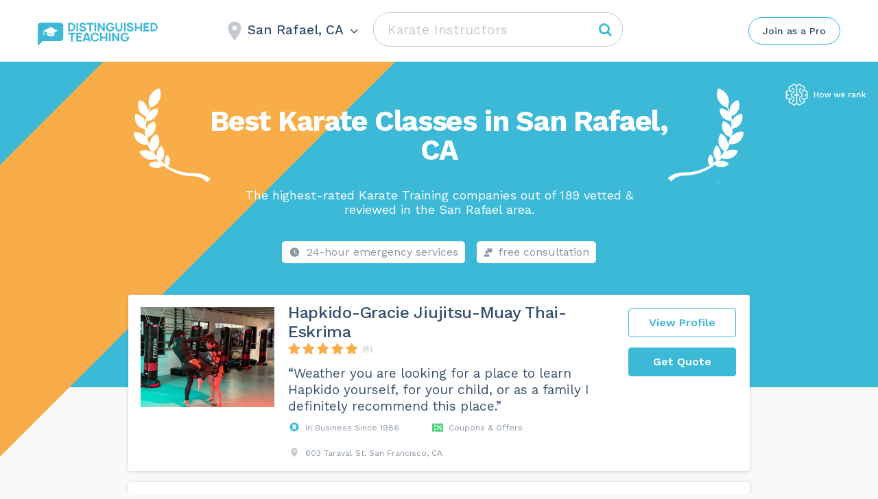

--- FILE ---
content_type: text/html; charset=UTF-8
request_url: https://distinguishedteaching.com/wp-admin/admin-ajax.php
body_size: -326
content:
San Rafael, CA

--- FILE ---
content_type: image/svg+xml
request_url: https://distinguishedteaching.com/wp-content/themes/assets/img/svg-category-text/Union-3.svg
body_size: 230
content:
<svg width="129" height="57" viewBox="0 0 129 57" fill="none" xmlns="http://www.w3.org/2000/svg">
<path fill-rule="evenodd" clip-rule="evenodd" d="M42.1085 54L27.9085 47.2999L13.7085 54C11.6085 55 9.20851 53.2999 9.5085 51L11.4085 35.2999L0.808488 23.7999C-0.791488 22.1 0.108476 19.2999 2.40846 18.9L17.8085 15.9L25.4085 2.09998C26.5085 0.0999756 29.5085 0.0999756 30.6085 2.09998L38.2085 15.9L53.6085 18.9C55.9085 19.2999 56.8085 22.1 55.2085 23.7999L44.5086 35.2999L46.4085 51C46.6085 53.2999 44.2085 55 42.1085 54ZM80.9085 1H128.908V6H80.9085V1ZM80.9085 9H114.908V14H80.9085V9ZM128.908 21H80.9085V26H128.908V21ZM80.9085 29H128.908V34H80.9085V29ZM128.908 41H80.9085V46H128.908V41ZM80.9085 49H95.9085V54H80.9085V49ZM60.9085 9C60.9085 4.59998 64.5084 1 68.9085 1C73.3085 1 76.9085 4.59998 76.9085 9C76.9085 13.4 73.3085 17 68.9085 17C64.5084 17 60.9085 13.4 60.9085 9ZM63.8085 8.5L67.9085 12.6L74.1084 6.40002L72.7085 5L67.9085 9.80005L65.2085 7.09998L63.8085 8.5ZM68.9085 21C64.5084 21 60.9085 24.6 60.9085 29C60.9085 33.4 64.5084 37 68.9085 37C73.3085 37 76.9085 33.4 76.9085 29C76.9085 24.6 73.3085 21 68.9085 21ZM67.9085 32.6L63.8085 28.5L65.2085 27.1L67.9085 29.8L72.7085 25L74.1084 26.4L67.9085 32.6ZM60.9085 49C60.9085 44.6 64.5084 41 68.9085 41C73.3085 41 76.9085 44.6 76.9085 49C76.9085 53.4 73.3085 57 68.9085 57C64.5084 57 60.9085 53.4 60.9085 49ZM63.8085 48.5L67.9085 52.6L74.1084 46.4L72.7085 45L67.9085 49.8L65.2085 47.1L63.8085 48.5Z" fill="#34B9DA"/>
</svg>


--- FILE ---
content_type: image/svg+xml
request_url: https://distinguishedteaching.com/wp-content/themes/assets/img/svg-regalias-icons/Coupon.svg
body_size: 216
content:
<svg width="32" height="32" viewBox="0 0 32 32" fill="none" xmlns="http://www.w3.org/2000/svg">
<path fill-rule="evenodd" clip-rule="evenodd" d="M6.66667 5.33334V8.00001H9.33333V5.33334H30.4C31.2835 5.33334 32 6.12945 32 7.11112V27.5556C32 28.5372 31.2835 29.3333 30.4 29.3333H9.33333V26.6667H6.66667V29.3333H1.6C0.7165 29.3333 0 28.5372 0 27.5556V7.11112C0 6.12945 0.7165 5.33334 1.6 5.33334H6.66667ZM6.66667 10.6667H9.33333V16H6.66667V10.6667ZM9.33333 18.6667H6.66667V24H9.33333V18.6667ZM24.859 11.141L14.3702 21.6298C13.7384 22.2616 13.6653 22.832 14.3595 23.5262C15.0536 24.2203 15.624 24.1473 16.2558 23.5154L26.7446 13.0267C27.3764 12.3948 27.4495 11.8245 26.7553 11.1303C26.0612 10.4362 25.4908 10.5092 24.859 11.141ZM16 16C17.4728 16 18.6667 14.8061 18.6667 13.3333C18.6667 11.8606 17.4728 10.6667 16 10.6667C14.5272 10.6667 13.3333 11.8606 13.3333 13.3333C13.3333 14.8061 14.5272 16 16 16ZM28 21.3333C28 22.8061 26.8061 24 25.3333 24C23.8606 24 22.6667 22.8061 22.6667 21.3333C22.6667 19.8606 23.8606 18.6667 25.3333 18.6667C26.8061 18.6667 28 19.8606 28 21.3333Z" fill="#4ED07D"/>
</svg>
